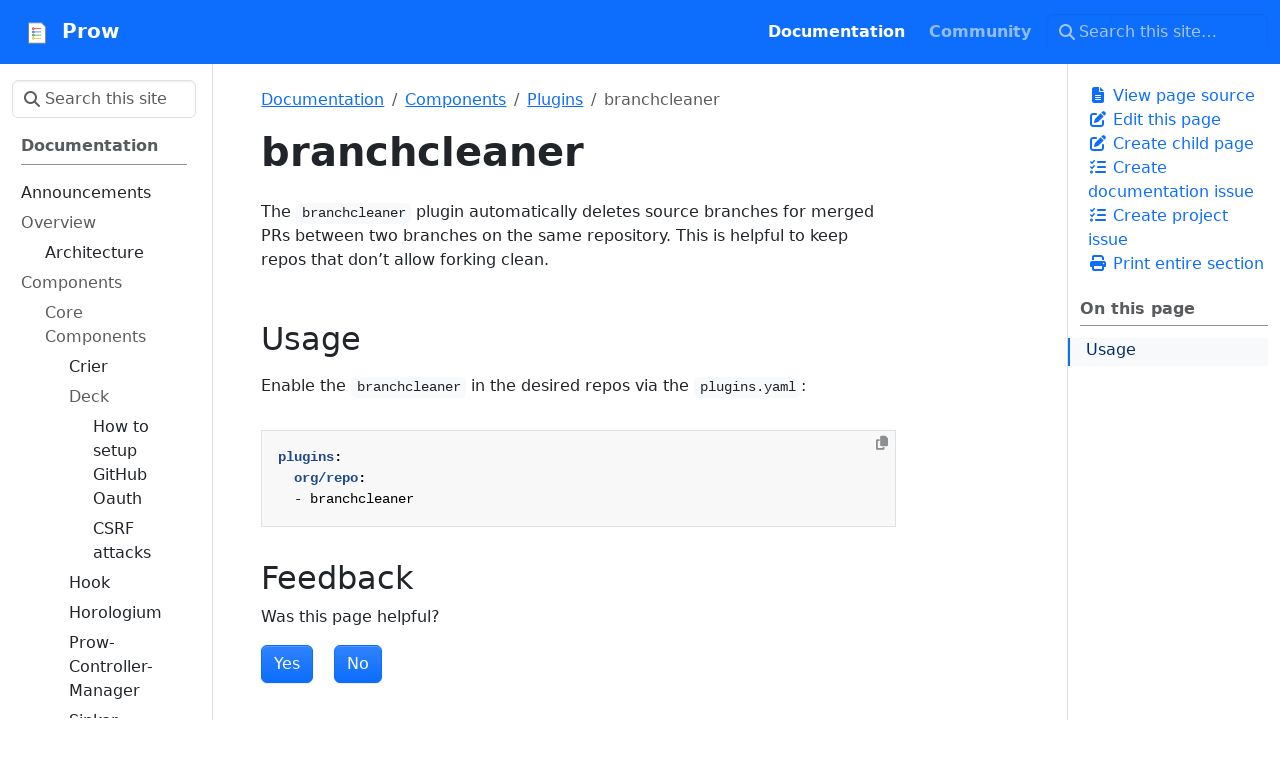

--- FILE ---
content_type: text/html; charset=UTF-8
request_url: https://docs.prow.k8s.io/docs/components/plugins/branchcleaner/
body_size: 8863
content:
<!doctype html>
<html itemscope itemtype="http://schema.org/WebPage" lang="en" class="no-js">
  <head>
    <meta charset="utf-8">
<meta name="viewport" content="width=device-width, initial-scale=1, shrink-to-fit=no">

<meta name="robots" content="index, follow">


<link rel="shortcut icon" href="/favicons/favicon.ico" >
<link rel="apple-touch-icon" href="/favicons/apple-touch-icon-180x180.png" sizes="180x180">
<link rel="icon" type="image/png" href="/favicons/favicon-16x16.png" sizes="16x16">
<link rel="icon" type="image/png" href="/favicons/favicon-32x32.png" sizes="32x32">
<link rel="icon" type="image/png" href="/favicons/android-36x36.png" sizes="36x36">
<link rel="icon" type="image/png" href="/favicons/android-48x48.png" sizes="48x48">
<link rel="icon" type="image/png" href="/favicons/android-72x72.png" sizes="72x72">
<link rel="icon" type="image/png" href="/favicons/android-96x96.png" sizes="96x96">
<link rel="icon" type="image/png" href="/favicons/android-144x144.png" sizes="144x144">
<link rel="icon" type="image/png" href="/favicons/android-192x192.png" sizes="192x192">

<title>branchcleaner | Prow</title>
<meta name="description" content="The branchcleaner plugin automatically deletes source branches for merged PRs between two branches on the same repository. This is helpful to keep repos that don’t allow forking clean.
Usage Enable the branchcleaner in the desired repos via the plugins.yaml:
plugins: org/repo: - branchcleaner">
<meta property="og:url" content="https://docs.prow.k8s.io/docs/components/plugins/branchcleaner/">
  <meta property="og:site_name" content="Prow">
  <meta property="og:title" content="branchcleaner">
  <meta property="og:description" content="The branchcleaner plugin automatically deletes source branches for merged PRs between two branches on the same repository. This is helpful to keep repos that don’t allow forking clean.
Usage Enable the branchcleaner in the desired repos via the plugins.yaml:
plugins: org/repo: - branchcleaner">
  <meta property="og:locale" content="en">
  <meta property="og:type" content="article">
    <meta property="article:section" content="docs">
    <meta property="article:modified_time" content="2022-12-01T10:12:43+09:00">

  <meta itemprop="name" content="branchcleaner">
  <meta itemprop="description" content="The branchcleaner plugin automatically deletes source branches for merged PRs between two branches on the same repository. This is helpful to keep repos that don’t allow forking clean.
Usage Enable the branchcleaner in the desired repos via the plugins.yaml:
plugins: org/repo: - branchcleaner">
  <meta itemprop="dateModified" content="2022-12-01T10:12:43+09:00">
  <meta itemprop="wordCount" content="43">
  <meta name="twitter:card" content="summary">
  <meta name="twitter:title" content="branchcleaner">
  <meta name="twitter:description" content="The branchcleaner plugin automatically deletes source branches for merged PRs between two branches on the same repository. This is helpful to keep repos that don’t allow forking clean.
Usage Enable the branchcleaner in the desired repos via the plugins.yaml:
plugins: org/repo: - branchcleaner">
<link rel="preload" href="/scss/main.min.66144a353c50e44042ca829ccae2dae4ac273198c0d3edffc4b9e23eeecafb1c.css" as="style" integrity="sha256-ZhRKNTxQ5EBCyoKcyuLa5KwnMZjA0&#43;3/xLniPu7K&#43;xw=" crossorigin="anonymous">
<link href="/scss/main.min.66144a353c50e44042ca829ccae2dae4ac273198c0d3edffc4b9e23eeecafb1c.css" rel="stylesheet" integrity="sha256-ZhRKNTxQ5EBCyoKcyuLa5KwnMZjA0&#43;3/xLniPu7K&#43;xw=" crossorigin="anonymous">
<script
  src="https://code.jquery.com/jquery-3.7.1.min.js"
  integrity="sha512-v2CJ7UaYy4JwqLDIrZUI/4hqeoQieOmAZNXBeQyjo21dadnwR+8ZaIJVT8EE2iyI61OV8e6M8PP2/4hpQINQ/g=="
  crossorigin="anonymous"></script>
<script defer
  src="https://unpkg.com/lunr@2.3.9/lunr.min.js"
  integrity="sha384-203J0SNzyqHby3iU6hzvzltrWi/M41wOP5Gu+BiJMz5nwKykbkUx8Kp7iti0Lpli"
  crossorigin="anonymous"></script>

  </head>
  <body class="td-page">
    <header>
      <nav class="td-navbar js-navbar-scroll" data-bs-theme="dark">
<div class="td-navbar-container container-fluid flex-column flex-md-row">
  <a class="navbar-brand" href="/"><span class="navbar-brand__logo navbar-logo"><svg id="Layer_1" xmlns="http://www.w3.org/2000/svg" xmlns:xlink="http://www.w3.org/1999/xlink" viewBox="0 0 500 500" style="enable-background:new 0 0 500 500"><g><path style="fill:#fff" d="M116.8525 421.9722c-5.7041.0-10.3442-4.3127-10.3442-9.6129V88.183c0-5.3002 4.6401-9.6117 10.3442-9.6117H320.858c3.0347.0 9.3959.5498 11.7506 2.6302l.3545.3442 58.905 63.2912c2.3101 2.491 2.9202 8.4928 2.9202 11.3184v256.2039c0 5.3002-4.6407 9.6129-10.3436 9.6129H116.8525z"/><g><g><g><path style="fill:#767676" d="M384.4445 423.2066H116.852c-6.3839.0-11.5786-4.8658-11.5786-10.8474V88.1831c0-5.9804 5.1947-10.8461 11.5786-10.8461h204.0062c.377.0 9.2786.0329 12.568 2.9389l.3947.3833 58.9508 63.337c3.2135 3.4652 3.2514 11.7924 3.2514 12.1593v256.2036C396.0231 418.3408 390.8284 423.2066 384.4445 423.2066zM116.5079 411.9189c.0848.0278.1999.0531.3441.0531h267.5925c.1442.0.2581-.0253.3441-.0531V156.1556c-.0076-.9033-.3593-3.7347-.7034-5.0037l-57.6527-61.9416c-1.4651-.3176-4.4533-.6389-5.5742-.6389H116.852c-.143.0-.2594.024-.3441.0531V411.9189zm267.4533-261.149zM327.0321 89.371v.0013V89.371z"/></g></g></g><g><g><path style="fill:#5b7fc0" d="M189.0874 210.1754l.0012-.0012c7.7751.0012 15.0295 4.1862 18.932 10.9234 1.9177 3.3159 2.9305 7.1011 2.9293 10.9378.0 5.8394-2.2733 11.3304-6.4032 15.4604-4.1288 4.1288-9.6186 6.4032-15.458 6.4032s-11.328-2.2733-15.458-6.4032-6.4032-9.6186-6.4056-15.4628c.0012-6.025 2.454-11.4897 6.4116-15.4473C177.5953 212.627 183.0601 210.1742 189.0874 210.1754zm7.993 21.8576c.0012-1.4042-.3687-2.7868-1.063-3.9887-1.4293-2.4684-4.0833-3.9995-6.9299-4.0019-4.4077.0024-7.993 3.5877-7.993 7.993.0 2.1356.832 4.1431 2.3427 5.6539 1.5083 1.5083 3.5159 2.3403 5.6503 2.3415 2.1356.0 4.1443-.8308 5.6539-2.3403S197.0816 234.1722 197.0804 232.033z"/><path style="opacity:.3;fill:#fff" d="M189.0898 210.176c7.7763.0 15.0283 4.1826 18.926 10.9151 1.9201 3.3136 2.9377 7.0988 2.9353 10.9462.0024 12.0643-9.8065 21.8636-21.8613 21.8613-12.0547.0024-21.8636-9.8066-21.8612-21.8613.0-6.0285 2.4516-11.4921 6.4116-15.452C177.5977 212.6276 183.0612 210.176 189.0898 210.176zm7.9941 21.8612c0-1.4078-.3711-2.7892-1.0702-3.9959-1.4269-2.466-4.0797-3.9983-6.924-3.9983-4.4005-.0048-7.9918 3.5817-7.9942 7.9942.0024 4.4077 3.5865 7.9918 7.9942 7.9942 2.2027.0 4.2018-.8978 5.6479-2.3439C196.1861 236.239 197.0839 234.2399 197.0839 232.0372z"/><g><defs><path id="SVGID_1_" d="M194.7376 237.6875c-1.4461 1.4461-3.4452 2.3439-5.6479 2.3439-4.4077-.0024-7.9918-3.5865-7.9942-7.9942.0024-4.4125 3.5937-7.999 7.9942-7.9942 2.8443.0 5.497 1.5323 6.924 3.9983.6991 1.2067 1.0702 2.5881 1.0702 3.9959C197.0839 234.2399 196.1861 236.239 194.7376 237.6875z"/></defs><clipPath id="SVGID_2_"><use xlink:href="#SVGID_1_" style="overflow:visible"/></clipPath><path style="clip-path:url(#SVGID_2_);fill:#fff" d="M190.0704 225.0237c-4.4005-.0048-7.9918 3.5817-7.9942 7.9942.0011 1.9546.7088 3.7452 1.8782 5.1354-1.7447-1.4674-2.8575-3.663-2.8588-6.116.0024-4.4125 3.5936-7.999 7.9942-7.9942 2.3802-1e-4 4.616 1.0833 6.1218 2.8788C193.7885 225.7247 191.9774 225.0237 190.0704 225.0237z"/><path style="opacity:.13;clip-path:url(#SVGID_2_);fill:#020202" d="M190.0704 225.0237c-4.4005-.0048-7.9918 3.5817-7.9942 7.9942.0011 1.9546.7088 3.7452 1.8782 5.1354-1.7447-1.4674-2.8575-3.663-2.8588-6.116.0024-4.4125 3.5936-7.999 7.9942-7.9942 2.3802-1e-4 4.616 1.0833 6.1218 2.8788C193.7885 225.7247 191.9774 225.0237 190.0704 225.0237z"/></g><g><defs><path id="SVGID_3_" d="M189.0898 210.176c7.7763.0 15.0283 4.1826 18.926 10.9151 1.9201 3.3136 2.9377 7.0988 2.9353 10.9462.0024 12.0643-9.8065 21.8636-21.8613 21.8613-12.0547.0024-21.8636-9.8066-21.8612-21.8613.0-6.0285 2.4516-11.4921 6.4116-15.452C177.5977 212.6276 183.0612 210.176 189.0898 210.176zm7.9941 21.8612c0-1.4078-.3711-2.7892-1.0702-3.9959-1.4269-2.466-4.0797-3.9983-6.924-3.9983-4.4005-.0048-7.9918 3.5817-7.9942 7.9942.0024 4.4077 3.5865 7.9918 7.9942 7.9942 2.2027.0 4.2018-.8978 5.6479-2.3439C196.1861 236.239 197.0839 234.2399 197.0839 232.0372z"/></defs><clipPath id="SVGID_4_"><use xlink:href="#SVGID_3_" style="overflow:visible"/></clipPath><path style="clip-path:url(#SVGID_4_);fill:#5b7fc0" d="M172.6595 215.6045c-3.96 3.96-6.4116 9.4235-6.4116 15.452-.0024 12.0547 9.8066 21.8636 21.8613 21.8612 12.0547.0024 21.8636-9.797 21.8613-21.8612.0024-3.8475-1.0151-7.6326-2.9353-10.9462-3.8977-6.7324-11.1497-10.9151-18.926-10.9151C182.0806 209.1953 176.6171 211.647 172.6595 215.6045z"/></g></g><rect x="198.8952" y="225.1043" style="fill:#5b7fc0" width="122.6266" height="13.8671"/></g><g><path style="fill:#d95140" d="M189.0874 155.7611l.0012-.0012c7.7751.0012 15.0295 4.1862 18.932 10.9234 1.9177 3.3159 2.9305 7.1011 2.9293 10.9378.0 5.8394-2.2733 11.3304-6.4032 15.4604-4.1288 4.1288-9.6186 6.4032-15.458 6.4032s-11.328-2.2733-15.458-6.4032-6.4032-9.6186-6.4056-15.4628c.0012-6.0249 2.454-11.4897 6.4116-15.4473C177.5953 158.2128 183.0601 155.7599 189.0874 155.7611zm7.993 21.8577c.0012-1.4042-.3687-2.7868-1.063-3.9887-1.4293-2.4684-4.0833-3.9995-6.9299-4.0019-4.4077.0024-7.993 3.5877-7.993 7.993.0 2.1356.832 4.1431 2.3427 5.6539 1.5083 1.5083 3.5159 2.3403 5.6503 2.3415 2.1356.0 4.1443-.8308 5.6539-2.3403C196.2508 181.7667 197.0816 179.758 197.0804 177.6188z"/><path style="opacity:.3;fill:#fff" d="M189.0898 155.7617c7.7763.0 15.0283 4.1826 18.926 10.9151 1.9201 3.3135 2.9377 7.0987 2.9353 10.9462.0024 12.0643-9.8065 21.8636-21.8613 21.8613-12.0547.0024-21.8636-9.8066-21.8612-21.8613.0-6.0285 2.4516-11.4921 6.4116-15.452C177.5977 158.2134 183.0612 155.7617 189.0898 155.7617zm7.9941 21.8613c0-1.4078-.3711-2.7892-1.0702-3.9959-1.4269-2.466-4.0797-3.9983-6.924-3.9983-4.4005-.0048-7.9918 3.5817-7.9942 7.9942.0024 4.4077 3.5865 7.9918 7.9942 7.9942 2.2027.0 4.2018-.8978 5.6479-2.3439C196.1861 181.8248 197.0839 179.8256 197.0839 177.623z"/><g><defs><path id="SVGID_5_" d="M194.7376 183.2733c-1.4461 1.4461-3.4452 2.3439-5.6479 2.3439-4.4077-.0024-7.9918-3.5865-7.9942-7.9942.0024-4.4125 3.5937-7.9989 7.9942-7.9942 2.8443.0 5.497 1.5323 6.924 3.9983.6991 1.2067 1.0702 2.5881 1.0702 3.9959C197.0839 179.8256 196.1861 181.8248 194.7376 183.2733z"/></defs><clipPath id="SVGID_6_"><use xlink:href="#SVGID_5_" style="overflow:visible"/></clipPath><path style="clip-path:url(#SVGID_6_);fill:#fff" d="M190.0704 170.6095c-4.4005-.0048-7.9918 3.5817-7.9942 7.9942.0011 1.9546.7088 3.7452 1.8782 5.1354-1.7447-1.4674-2.8575-3.663-2.8588-6.116.0024-4.4125 3.5936-7.999 7.9942-7.9942 2.3802-1e-4 4.616 1.0833 6.1218 2.8788C193.7885 171.3104 191.9774 170.6095 190.0704 170.6095z"/><path style="opacity:.13;clip-path:url(#SVGID_6_);fill:#020202" d="M190.0704 170.6095c-4.4005-.0048-7.9918 3.5817-7.9942 7.9942.0011 1.9546.7088 3.7452 1.8782 5.1354-1.7447-1.4674-2.8575-3.663-2.8588-6.116.0024-4.4125 3.5936-7.999 7.9942-7.9942 2.3802-1e-4 4.616 1.0833 6.1218 2.8788C193.7885 171.3104 191.9774 170.6095 190.0704 170.6095z"/></g><g><defs><path id="SVGID_7_" d="M189.0898 155.7617c7.7763.0 15.0283 4.1826 18.926 10.9151 1.9201 3.3135 2.9377 7.0987 2.9353 10.9462.0024 12.0643-9.8065 21.8636-21.8613 21.8613-12.0547.0024-21.8636-9.8066-21.8612-21.8613.0-6.0285 2.4516-11.4921 6.4116-15.452C177.5977 158.2134 183.0612 155.7617 189.0898 155.7617zm7.9941 21.8613c0-1.4078-.3711-2.7892-1.0702-3.9959-1.4269-2.466-4.0797-3.9983-6.924-3.9983-4.4005-.0048-7.9918 3.5817-7.9942 7.9942.0024 4.4077 3.5865 7.9918 7.9942 7.9942 2.2027.0 4.2018-.8978 5.6479-2.3439C196.1861 181.8248 197.0839 179.8256 197.0839 177.623z"/></defs><clipPath id="SVGID_8_"><use xlink:href="#SVGID_7_" style="overflow:visible"/></clipPath><path style="clip-path:url(#SVGID_8_);fill:#d95140" d="M172.6595 161.1903c-3.96 3.96-6.4116 9.4235-6.4116 15.452-.0024 12.0547 9.8066 21.8636 21.8613 21.8613 12.0547.0024 21.8636-9.797 21.8613-21.8613.0024-3.8474-1.0151-7.6326-2.9353-10.9462-3.8977-6.7324-11.1497-10.9151-18.926-10.9151C182.0806 154.7811 176.6171 157.2327 172.6595 161.1903z"/></g><rect x="198.8952" y="170.69" style="fill:#d95140" width="122.6266" height="13.8671"/></g><g><g><path style="fill:#56a55c" d="M189.5379 264.6147l.0012-.0012c7.7751.0012 15.0294 4.1862 18.932 10.9235 1.9177 3.3159 2.9305 7.1011 2.9293 10.9378.0 5.8394-2.2733 11.3304-6.4032 15.4604-4.1288 4.1288-9.6186 6.4032-15.458 6.4032-5.8394.0-11.3281-2.2733-15.458-6.4032-4.13-4.13-6.4032-9.6186-6.4056-15.4628.0012-6.0249 2.454-11.4897 6.4116-15.4472C178.0458 267.0663 183.5105 264.6135 189.5379 264.6147zm7.993 21.8576c.0012-1.4042-.3687-2.7868-1.063-3.9887-1.4293-2.4684-4.0833-3.9995-6.9299-4.0019-4.4077.0024-7.993 3.5877-7.993 7.993.0 2.1356.832 4.1431 2.3427 5.6538 1.5083 1.5083 3.5159 2.3403 5.6503 2.3415 2.1356.0 4.1443-.8308 5.6539-2.3403C196.7013 290.6202 197.5321 288.6115 197.5309 286.4723z"/><path style="opacity:.3;fill:#fff" d="M189.5403 264.6153c7.7763.0 15.0283 4.1826 18.926 10.9151 1.9201 3.3135 2.9377 7.0987 2.9353 10.9462.0024 12.0643-9.8065 21.8636-21.8613 21.8613-12.0547.0024-21.8636-9.8065-21.8612-21.8613.0-6.0285 2.4516-11.492 6.4116-15.452C178.0482 267.0669 183.5117 264.6153 189.5403 264.6153zm7.9941 21.8612c0-1.4078-.3711-2.7892-1.0702-3.9959-1.4269-2.466-4.0797-3.9983-6.924-3.9983-4.4005-.0048-7.9918 3.5817-7.9942 7.9941.0024 4.4077 3.5865 7.9918 7.9942 7.9942 2.2027.0 4.2018-.8978 5.6479-2.3439C196.6366 290.6783 197.5344 288.6792 197.5344 286.4765z"/><g><defs><path id="SVGID_9_" d="M195.1881 292.1268c-1.4461 1.4461-3.4452 2.3439-5.6479 2.3439-4.4077-.0024-7.9918-3.5865-7.9942-7.9942.0024-4.4125 3.5937-7.9989 7.9942-7.9941 2.8443.0 5.497 1.5323 6.924 3.9983.6991 1.2067 1.0702 2.5881 1.0702 3.9959C197.5344 288.6792 196.6366 290.6783 195.1881 292.1268z"/></defs><clipPath id="SVGID_10_"><use xlink:href="#SVGID_9_" style="overflow:visible"/></clipPath><path style="clip-path:url(#SVGID_10_);fill:#fff" d="M190.5209 279.463c-4.4005-.0048-7.9918 3.5817-7.9942 7.9941.0011 1.9547.7088 3.7452 1.8782 5.1354-1.7446-1.4674-2.8575-3.6631-2.8588-6.1161.0024-4.4125 3.5936-7.999 7.9942-7.9941 2.3802-1e-4 4.616 1.0833 6.1218 2.8788C194.239 280.164 192.4279 279.463 190.5209 279.463z"/><path style="opacity:.13;clip-path:url(#SVGID_10_);fill:#020202" d="M190.5209 279.463c-4.4005-.0048-7.9918 3.5817-7.9942 7.9941.0011 1.9547.7088 3.7452 1.8782 5.1354-1.7446-1.4674-2.8575-3.6631-2.8588-6.1161.0024-4.4125 3.5936-7.999 7.9942-7.9941 2.3802-1e-4 4.616 1.0833 6.1218 2.8788C194.239 280.164 192.4279 279.463 190.5209 279.463z"/></g><g><defs><path id="SVGID_11_" d="M189.5403 264.6153c7.7763.0 15.0283 4.1826 18.926 10.9151 1.9201 3.3135 2.9377 7.0987 2.9353 10.9462.0024 12.0643-9.8065 21.8636-21.8613 21.8613-12.0547.0024-21.8636-9.8065-21.8612-21.8613.0-6.0285 2.4516-11.492 6.4116-15.452C178.0482 267.0669 183.5117 264.6153 189.5403 264.6153zm7.9941 21.8612c0-1.4078-.3711-2.7892-1.0702-3.9959-1.4269-2.466-4.0797-3.9983-6.924-3.9983-4.4005-.0048-7.9918 3.5817-7.9942 7.9941.0024 4.4077 3.5865 7.9918 7.9942 7.9942 2.2027.0 4.2018-.8978 5.6479-2.3439C196.6366 290.6783 197.5344 288.6792 197.5344 286.4765z"/></defs><clipPath id="SVGID_12_"><use xlink:href="#SVGID_11_" style="overflow:visible"/></clipPath><path style="clip-path:url(#SVGID_12_);fill:#56a55c" d="M173.11 270.0439c-3.96 3.96-6.4116 9.4235-6.4116 15.452-.0024 12.0547 9.8066 21.8636 21.8613 21.8613 12.0547.0024 21.8636-9.797 21.8613-21.8613.0024-3.8474-1.0151-7.6326-2.9353-10.9462-3.8977-6.7325-11.1497-10.9151-18.926-10.9151C182.5311 263.6346 177.0676 266.0863 173.11 270.0439z"/></g></g><rect x="199.3456" y="279.5436" style="fill:#56a55c" width="122.6266" height="13.8671"/></g><g><g><path style="fill:#f1bc42" d="M189.0874 318.7208l.0012-.0012c7.7751.0012 15.0295 4.1862 18.932 10.9234 1.9177 3.3159 2.9305 7.1011 2.9293 10.9378.0 5.8394-2.2733 11.3305-6.4032 15.4604-4.1288 4.1288-9.6186 6.4032-15.458 6.4032s-11.328-2.2733-15.458-6.4032-6.4032-9.6186-6.4056-15.4628c.0012-6.025 2.454-11.4897 6.4116-15.4472C177.5953 321.1724 183.0601 318.7196 189.0874 318.7208zm7.993 21.8576c.0012-1.4042-.3687-2.7868-1.063-3.9887-1.4293-2.4684-4.0833-3.9995-6.9299-4.0019-4.4077.0024-7.993 3.5877-7.993 7.993.0 2.1356.832 4.1431 2.3427 5.6539 1.5083 1.5083 3.5159 2.3403 5.6503 2.3415 2.1356.0 4.1443-.8308 5.6539-2.3403S197.0816 342.7176 197.0804 340.5784z"/><path style="opacity:.3;fill:#fff" d="M189.0898 318.7214c7.7763.0 15.0283 4.1826 18.926 10.915 1.9201 3.3136 2.9377 7.0988 2.9353 10.9462.0024 12.0643-9.8065 21.8636-21.8613 21.8612-12.0547.0024-21.8636-9.8065-21.8612-21.8612.0-6.0285 2.4516-11.4921 6.4116-15.452C177.5977 321.173 183.0612 318.7214 189.0898 318.7214zm7.9941 21.8612c0-1.4078-.3711-2.7892-1.0702-3.9959-1.4269-2.466-4.0797-3.9983-6.924-3.9983-4.4005-.0048-7.9918 3.5817-7.9942 7.9942.0024 4.4077 3.5865 7.9918 7.9942 7.9942 2.2027.0 4.2018-.8978 5.6479-2.3439C196.1861 344.7844 197.0839 342.7853 197.0839 340.5826z"/><g><defs><path id="SVGID_13_" d="M194.7376 346.2329c-1.4461 1.4461-3.4452 2.3439-5.6479 2.3439-4.4077-.0024-7.9918-3.5865-7.9942-7.9942.0024-4.4125 3.5937-7.999 7.9942-7.9942 2.8443.0 5.497 1.5323 6.924 3.9983.6991 1.2067 1.0702 2.5881 1.0702 3.9959C197.0839 342.7853 196.1861 344.7844 194.7376 346.2329z"/></defs><clipPath id="SVGID_14_"><use xlink:href="#SVGID_13_" style="overflow:visible"/></clipPath><path style="clip-path:url(#SVGID_14_);fill:#fff" d="M190.0704 333.5691c-4.4005-.0048-7.9918 3.5817-7.9942 7.9942.0011 1.9547.7088 3.7452 1.8782 5.1354-1.7447-1.4674-2.8575-3.6631-2.8588-6.1161.0024-4.4125 3.5936-7.999 7.9942-7.9942 2.3802-1e-4 4.616 1.0834 6.1218 2.8788C193.7885 334.2701 191.9774 333.5691 190.0704 333.5691z"/><path style="opacity:.13;clip-path:url(#SVGID_14_);fill:#020202" d="M190.0704 333.5691c-4.4005-.0048-7.9918 3.5817-7.9942 7.9942.0011 1.9547.7088 3.7452 1.8782 5.1354-1.7447-1.4674-2.8575-3.6631-2.8588-6.1161.0024-4.4125 3.5936-7.999 7.9942-7.9942 2.3802-1e-4 4.616 1.0834 6.1218 2.8788C193.7885 334.2701 191.9774 333.5691 190.0704 333.5691z"/></g><g><defs><path id="SVGID_15_" d="M189.0898 318.7214c7.7763.0 15.0283 4.1826 18.926 10.915 1.9201 3.3136 2.9377 7.0988 2.9353 10.9462.0024 12.0643-9.8065 21.8636-21.8613 21.8612-12.0547.0024-21.8636-9.8065-21.8612-21.8612.0-6.0285 2.4516-11.4921 6.4116-15.452C177.5977 321.173 183.0612 318.7214 189.0898 318.7214zm7.9941 21.8612c0-1.4078-.3711-2.7892-1.0702-3.9959-1.4269-2.466-4.0797-3.9983-6.924-3.9983-4.4005-.0048-7.9918 3.5817-7.9942 7.9942.0024 4.4077 3.5865 7.9918 7.9942 7.9942 2.2027.0 4.2018-.8978 5.6479-2.3439C196.1861 344.7844 197.0839 342.7853 197.0839 340.5826z"/></defs><clipPath id="SVGID_16_"><use xlink:href="#SVGID_15_" style="overflow:visible"/></clipPath><path style="clip-path:url(#SVGID_16_);fill:#f1bc42" d="M172.6595 324.15c-3.96 3.96-6.4116 9.4235-6.4116 15.452-.0024 12.0547 9.8066 21.8636 21.8613 21.8612 12.0547.0024 21.8636-9.797 21.8613-21.8612.0024-3.8474-1.0151-7.6327-2.9353-10.9462-3.8977-6.7324-11.1497-10.9151-18.926-10.9151C182.0806 317.7407 176.6171 320.1924 172.6595 324.15z"/></g></g><rect x="198.8952" y="333.6497" style="fill:#f1bc42" width="122.6266" height="13.8671"/></g></g></svg></span><span class="navbar-brand__name">Prow</span></a>
  <div class="td-navbar-nav-scroll td-navbar-nav-scroll--indicator" id="main_navbar">
    <div class="scroll-indicator scroll-left"></div>
    <ul class="navbar-nav">
      <li class="nav-item">
        <a class="nav-link active" href="/docs/"><span>Documentation</span></a>
      </li>
      <li class="nav-item">
        <a class="nav-link" href="/community/"><span>Community</span></a>
      </li>
      </ul>
    <div class="scroll-indicator scroll-right"></div>
  </div>
  <div class="d-none d-lg-block td-navbar__search">
    <div class="td-search td-search--offline">
  <div class="td-search__icon"></div>
  <input
    type="search"
    class="td-search__input form-control"
    placeholder="Search this site…"
    aria-label="Search this site…"
    autocomplete="off"
    
    data-offline-search-index-json-src="/offline-search-index.63a686139d90f56a52915fc13092e2a0.json"
    data-offline-search-base-href="/"
    data-offline-search-max-results="10"
  >
</div>
  </div>
</div>
</nav>
    </header>
    <div class="container-fluid td-outer">
      <div class="td-main" data-bs-spy="scroll" data-bs-target=".td-toc" data-bs-root-margin="0px 0px -10%">
        <div class="row flex-xl-nowrap">
          <aside class="col-12 col-md-3 col-xl-2 td-sidebar d-print-none">
            <div id="td-sidebar-menu" class="td-sidebar__inner">
  <form class="td-sidebar__search d-flex align-items-center">
    <div class="td-search td-search--offline">
  <div class="td-search__icon"></div>
  <input
    type="search"
    class="td-search__input form-control"
    placeholder="Search this site…"
    aria-label="Search this site…"
    autocomplete="off"
    
    data-offline-search-index-json-src="/offline-search-index.63a686139d90f56a52915fc13092e2a0.json"
    data-offline-search-base-href="/"
    data-offline-search-max-results="10"
  >
</div>
    <button class="btn btn-link td-sidebar__toggle" type="button" data-bs-toggle="collapse" data-bs-target="#td-section-nav" aria-controls="td-section-nav" aria-expanded="false" aria-label="Toggle section navigation">
    </button>
  </form>
  <nav class="td-sidebar-nav collapse" id="td-section-nav">
    <ul class="td-sidebar-nav__section pe-md-3 ul-0">
      <li class="td-sidebar-nav__section-title td-sidebar-nav__section with-child active-path" id="m-docs-li">
    <a href="/docs/" class="align-left ps-0 td-sidebar-link td-sidebar-link__section tree-root" id="m-docs"><span class="">Documentation</span></a>
    <ul class="ul-1">
      <li class="td-sidebar-nav__section-title td-sidebar-nav__section without-child" id="m-docsannouncements-li">
    <a href="/docs/announcements/" class="align-left ps-0 td-sidebar-link td-sidebar-link__page" id="m-docsannouncements"><span class="">Announcements</span></a>
  </li><li class="td-sidebar-nav__section-title td-sidebar-nav__section with-child" id="m-docsoverview-li">
    <a href="/docs/overview/" class="align-left ps-0 td-sidebar-link td-sidebar-link__section" id="m-docsoverview"><span class="">Overview</span></a>
    <ul class="ul-2 foldable">
      <li class="td-sidebar-nav__section-title td-sidebar-nav__section without-child" id="m-docsoverviewarchitecture-li">
    <a href="/docs/overview/architecture/" class="align-left ps-0 td-sidebar-link td-sidebar-link__page" id="m-docsoverviewarchitecture"><span class="">Architecture</span></a>
  </li>
    </ul>
  </li><li class="td-sidebar-nav__section-title td-sidebar-nav__section with-child active-path" id="m-docscomponents-li">
    <a href="/docs/components/" class="align-left ps-0 td-sidebar-link td-sidebar-link__section" id="m-docscomponents"><span class="">Components</span></a>
    <ul class="ul-2 foldable">
      <li class="td-sidebar-nav__section-title td-sidebar-nav__section with-child" id="m-docscomponentscore-li">
    <a href="/docs/components/core/" class="align-left ps-0 td-sidebar-link td-sidebar-link__section" id="m-docscomponentscore"><span class="">Core Components</span></a>
    <ul class="ul-3 foldable">
      <li class="td-sidebar-nav__section-title td-sidebar-nav__section without-child" id="m-docscomponentscorecrier-li">
    <a href="/docs/components/core/crier/" class="align-left ps-0 td-sidebar-link td-sidebar-link__page" id="m-docscomponentscorecrier"><span class="">Crier</span></a>
  </li><li class="td-sidebar-nav__section-title td-sidebar-nav__section with-child" id="m-docscomponentscoredeck-li">
    <a href="/docs/components/core/deck/" class="align-left ps-0 td-sidebar-link td-sidebar-link__section" id="m-docscomponentscoredeck"><span class="">Deck</span></a>
    <ul class="ul-4 foldable">
      <li class="td-sidebar-nav__section-title td-sidebar-nav__section without-child" id="m-docscomponentscoredeckgithub-oauth-setup-li">
    <a href="/docs/components/core/deck/github-oauth-setup/" class="align-left ps-0 td-sidebar-link td-sidebar-link__page" id="m-docscomponentscoredeckgithub-oauth-setup"><span class="">How to setup GitHub Oauth</span></a>
  </li><li class="td-sidebar-nav__section-title td-sidebar-nav__section without-child" id="m-docscomponentscoredeckcsrf-li">
    <a href="/docs/components/core/deck/csrf/" class="align-left ps-0 td-sidebar-link td-sidebar-link__page" id="m-docscomponentscoredeckcsrf"><span class="">CSRF attacks</span></a>
  </li>
    </ul>
  </li><li class="td-sidebar-nav__section-title td-sidebar-nav__section without-child" id="m-docscomponentscorehook-li">
    <a href="/docs/components/core/hook/" class="align-left ps-0 td-sidebar-link td-sidebar-link__page" id="m-docscomponentscorehook"><span class="">Hook</span></a>
  </li><li class="td-sidebar-nav__section-title td-sidebar-nav__section without-child" id="m-docscomponentscorehorologium-li">
    <a href="/docs/components/core/horologium/" class="align-left ps-0 td-sidebar-link td-sidebar-link__page" id="m-docscomponentscorehorologium"><span class="">Horologium</span></a>
  </li><li class="td-sidebar-nav__section-title td-sidebar-nav__section without-child" id="m-docscomponentscoreprow-controller-manager-li">
    <a href="/docs/components/core/prow-controller-manager/" class="align-left ps-0 td-sidebar-link td-sidebar-link__page" id="m-docscomponentscoreprow-controller-manager"><span class="">Prow-Controller-Manager</span></a>
  </li><li class="td-sidebar-nav__section-title td-sidebar-nav__section without-child" id="m-docscomponentscoresinker-li">
    <a href="/docs/components/core/sinker/" class="align-left ps-0 td-sidebar-link td-sidebar-link__page" id="m-docscomponentscoresinker"><span class="">Sinker</span></a>
  </li><li class="td-sidebar-nav__section-title td-sidebar-nav__section with-child" id="m-docscomponentscoretide-li">
    <a href="/docs/components/core/tide/" class="align-left ps-0 td-sidebar-link td-sidebar-link__section" id="m-docscomponentscoretide"><span class="">Tide</span></a>
    <ul class="ul-4 foldable">
      <li class="td-sidebar-nav__section-title td-sidebar-nav__section without-child" id="m-docscomponentscoretideconfig-li">
    <a href="/docs/components/core/tide/config/" class="align-left ps-0 td-sidebar-link td-sidebar-link__page" id="m-docscomponentscoretideconfig"><span class="">Configuring Tide</span></a>
  </li><li class="td-sidebar-nav__section-title td-sidebar-nav__section without-child" id="m-docscomponentscoretidemaintainers-li">
    <a href="/docs/components/core/tide/maintainers/" class="align-left ps-0 td-sidebar-link td-sidebar-link__page" id="m-docscomponentscoretidemaintainers"><span class="">Maintainer&#39;s Guide to Tide</span></a>
  </li><li class="td-sidebar-nav__section-title td-sidebar-nav__section without-child" id="m-docscomponentscoretidepr-authors-li">
    <a href="/docs/components/core/tide/pr-authors/" class="align-left ps-0 td-sidebar-link td-sidebar-link__page" id="m-docscomponentscoretidepr-authors"><span class="">PR Author&#39;s Guide to Tide</span></a>
  </li>
    </ul>
  </li>
    </ul>
  </li><li class="td-sidebar-nav__section-title td-sidebar-nav__section with-child" id="m-docscomponentsoptional-li">
    <a href="/docs/components/optional/" class="align-left ps-0 td-sidebar-link td-sidebar-link__section" id="m-docscomponentsoptional"><span class="">Optional Components</span></a>
    <ul class="ul-3 foldable">
      <li class="td-sidebar-nav__section-title td-sidebar-nav__section without-child" id="m-docscomponentsoptionalbranchprotector-li">
    <a href="/docs/components/optional/branchprotector/" class="align-left ps-0 td-sidebar-link td-sidebar-link__page" id="m-docscomponentsoptionalbranchprotector"><span class="">Branchprotector</span></a>
  </li><li class="td-sidebar-nav__section-title td-sidebar-nav__section without-child" id="m-docscomponentsoptionalexporter-li">
    <a href="/docs/components/optional/exporter/" class="align-left ps-0 td-sidebar-link td-sidebar-link__page" id="m-docscomponentsoptionalexporter"><span class="">Exporter</span></a>
  </li><li class="td-sidebar-nav__section-title td-sidebar-nav__section without-child" id="m-docscomponentsoptionalgcsupload-li">
    <a href="/docs/components/optional/gcsupload/" class="align-left ps-0 td-sidebar-link td-sidebar-link__page" id="m-docscomponentsoptionalgcsupload"><span class="">gcsupload</span></a>
  </li><li class="td-sidebar-nav__section-title td-sidebar-nav__section without-child" id="m-docscomponentsoptionalgerrit-li">
    <a href="/docs/components/optional/gerrit/" class="align-left ps-0 td-sidebar-link td-sidebar-link__page" id="m-docscomponentsoptionalgerrit"><span class="">Gerrit</span></a>
  </li><li class="td-sidebar-nav__section-title td-sidebar-nav__section without-child" id="m-docscomponentsoptionalhmac-li">
    <a href="/docs/components/optional/hmac/" class="align-left ps-0 td-sidebar-link td-sidebar-link__page" id="m-docscomponentsoptionalhmac"><span class="">HMAC</span></a>
  </li><li class="td-sidebar-nav__section-title td-sidebar-nav__section without-child" id="m-docscomponentsoptionaljenkins-operator-li">
    <a href="/docs/components/optional/jenkins-operator/" class="align-left ps-0 td-sidebar-link td-sidebar-link__page" id="m-docscomponentsoptionaljenkins-operator"><span class="">jenkins-operator</span></a>
  </li><li class="td-sidebar-nav__section-title td-sidebar-nav__section without-child" id="m-docscomponentsoptionalstatus-reconciler-li">
    <a href="/docs/components/optional/status-reconciler/" class="align-left ps-0 td-sidebar-link td-sidebar-link__page" id="m-docscomponentsoptionalstatus-reconciler"><span class="">status-reconciler</span></a>
  </li><li class="td-sidebar-nav__section-title td-sidebar-nav__section with-child" id="m-docscomponentsoptionaltot-li">
    <a href="/docs/components/optional/tot/" class="align-left ps-0 td-sidebar-link td-sidebar-link__section" id="m-docscomponentsoptionaltot"><span class="">tot</span></a>
    <ul class="ul-4 foldable">
      <li class="td-sidebar-nav__section-title td-sidebar-nav__section without-child" id="m-docscomponentsoptionaltotfallbackcheck-li">
    <a href="/docs/components/optional/tot/fallbackcheck/" class="align-left ps-0 td-sidebar-link td-sidebar-link__page" id="m-docscomponentsoptionaltotfallbackcheck"><span class="">fallbackcheck</span></a>
  </li>
    </ul>
  </li><li class="td-sidebar-nav__section-title td-sidebar-nav__section without-child" id="m-docscomponentsoptionalgangway-li">
    <a href="/docs/components/optional/gangway/" class="align-left ps-0 td-sidebar-link td-sidebar-link__page" id="m-docscomponentsoptionalgangway"><span class="">Gangway (Prow API)</span></a>
  </li><li class="td-sidebar-nav__section-title td-sidebar-nav__section without-child" id="m-docscomponentsoptionalsub-li">
    <a href="/docs/components/optional/sub/" class="align-left ps-0 td-sidebar-link td-sidebar-link__page" id="m-docscomponentsoptionalsub"><span class="">Sub</span></a>
  </li>
    </ul>
  </li><li class="td-sidebar-nav__section-title td-sidebar-nav__section with-child" id="m-docscomponentscli-tools-li">
    <a href="/docs/components/cli-tools/" class="align-left ps-0 td-sidebar-link td-sidebar-link__section" id="m-docscomponentscli-tools"><span class="">CLI Tools</span></a>
    <ul class="ul-3 foldable">
      <li class="td-sidebar-nav__section-title td-sidebar-nav__section without-child" id="m-docscomponentscli-toolscheckconfig-li">
    <a href="/docs/components/cli-tools/checkconfig/" class="align-left ps-0 td-sidebar-link td-sidebar-link__page" id="m-docscomponentscli-toolscheckconfig"><span class="">checkconfig</span></a>
  </li><li class="td-sidebar-nav__section-title td-sidebar-nav__section without-child" id="m-docscomponentscli-toolsconfig-bootstrapper-li">
    <a href="/docs/components/cli-tools/config-bootstrapper/" class="align-left ps-0 td-sidebar-link td-sidebar-link__page" id="m-docscomponentscli-toolsconfig-bootstrapper"><span class="">config-bootstrapper</span></a>
  </li><li class="td-sidebar-nav__section-title td-sidebar-nav__section without-child" id="m-docscomponentscli-toolsgeneric-autobumper-li">
    <a href="/docs/components/cli-tools/generic-autobumper/" class="align-left ps-0 td-sidebar-link td-sidebar-link__page" id="m-docscomponentscli-toolsgeneric-autobumper"><span class="">generic-autobumper</span></a>
  </li><li class="td-sidebar-nav__section-title td-sidebar-nav__section without-child" id="m-docscomponentscli-toolsinvitations-accepter-li">
    <a href="/docs/components/cli-tools/invitations-accepter/" class="align-left ps-0 td-sidebar-link td-sidebar-link__page" id="m-docscomponentscli-toolsinvitations-accepter"><span class="">invitations-accepter</span></a>
  </li><li class="td-sidebar-nav__section-title td-sidebar-nav__section without-child" id="m-docscomponentscli-toolsmkpj-li">
    <a href="/docs/components/cli-tools/mkpj/" class="align-left ps-0 td-sidebar-link td-sidebar-link__page" id="m-docscomponentscli-toolsmkpj"><span class="">mkpj</span></a>
  </li><li class="td-sidebar-nav__section-title td-sidebar-nav__section without-child" id="m-docscomponentscli-toolsmkpod-li">
    <a href="/docs/components/cli-tools/mkpod/" class="align-left ps-0 td-sidebar-link td-sidebar-link__page" id="m-docscomponentscli-toolsmkpod"><span class="">mkpod</span></a>
  </li><li class="td-sidebar-nav__section-title td-sidebar-nav__section without-child" id="m-docscomponentscli-toolsperibolos-li">
    <a href="/docs/components/cli-tools/peribolos/" class="align-left ps-0 td-sidebar-link td-sidebar-link__page" id="m-docscomponentscli-toolsperibolos"><span class="">Peribolos</span></a>
  </li><li class="td-sidebar-nav__section-title td-sidebar-nav__section without-child" id="m-docscomponentscli-toolsphony-li">
    <a href="/docs/components/cli-tools/phony/" class="align-left ps-0 td-sidebar-link td-sidebar-link__page" id="m-docscomponentscli-toolsphony"><span class="">Phony</span></a>
  </li>
    </ul>
  </li><li class="td-sidebar-nav__section-title td-sidebar-nav__section with-child" id="m-docscomponentspod-utilities-li">
    <a href="/docs/components/pod-utilities/" class="align-left ps-0 td-sidebar-link td-sidebar-link__section" id="m-docscomponentspod-utilities"><span class="">Pod Utilities</span></a>
    <ul class="ul-3 foldable">
      <li class="td-sidebar-nav__section-title td-sidebar-nav__section without-child" id="m-docscomponentspod-utilitiesclonerefs-li">
    <a href="/docs/components/pod-utilities/clonerefs/" class="align-left ps-0 td-sidebar-link td-sidebar-link__page" id="m-docscomponentspod-utilitiesclonerefs"><span class="">clonerefs</span></a>
  </li><li class="td-sidebar-nav__section-title td-sidebar-nav__section without-child" id="m-docscomponentspod-utilitiesentrypoint-li">
    <a href="/docs/components/pod-utilities/entrypoint/" class="align-left ps-0 td-sidebar-link td-sidebar-link__page" id="m-docscomponentspod-utilitiesentrypoint"><span class="">entrypoint</span></a>
  </li><li class="td-sidebar-nav__section-title td-sidebar-nav__section without-child" id="m-docscomponentspod-utilitiesinitupload-li">
    <a href="/docs/components/pod-utilities/initupload/" class="align-left ps-0 td-sidebar-link td-sidebar-link__page" id="m-docscomponentspod-utilitiesinitupload"><span class="">initupload</span></a>
  </li><li class="td-sidebar-nav__section-title td-sidebar-nav__section without-child" id="m-docscomponentspod-utilitiessidecar-li">
    <a href="/docs/components/pod-utilities/sidecar/" class="align-left ps-0 td-sidebar-link td-sidebar-link__page" id="m-docscomponentspod-utilitiessidecar"><span class="">sidecar</span></a>
  </li>
    </ul>
  </li><li class="td-sidebar-nav__section-title td-sidebar-nav__section with-child active-path" id="m-docscomponentsplugins-li">
    <a href="/docs/components/plugins/" class="align-left ps-0 td-sidebar-link td-sidebar-link__section" id="m-docscomponentsplugins"><span class="">Plugins</span></a>
    <ul class="ul-3 foldable">
      <li class="td-sidebar-nav__section-title td-sidebar-nav__section with-child" id="m-docscomponentspluginsapprove-li">
    <a href="/docs/components/plugins/approve/" class="align-left ps-0 td-sidebar-link td-sidebar-link__section" id="m-docscomponentspluginsapprove"><span class="">approve</span></a>
    <ul class="ul-4 foldable">
      <li class="td-sidebar-nav__section-title td-sidebar-nav__section without-child" id="m-docscomponentspluginsapproveapprovers-li">
    <a href="/docs/components/plugins/approve/approvers/" class="align-left ps-0 td-sidebar-link td-sidebar-link__section" id="m-docscomponentspluginsapproveapprovers"><span class="">Reviewers and Approvers</span></a>
  </li>
    </ul>
  </li><li class="td-sidebar-nav__section-title td-sidebar-nav__section without-child active-path" id="m-docscomponentspluginsbranchcleaner-li">
    <a href="/docs/components/plugins/branchcleaner/" class="align-left ps-0 active td-sidebar-link td-sidebar-link__page" id="m-docscomponentspluginsbranchcleaner"><span class="td-sidebar-nav-active-item">branchcleaner</span></a>
  </li><li class="td-sidebar-nav__section-title td-sidebar-nav__section without-child" id="m-docscomponentspluginslgtm-li">
    <a href="/docs/components/plugins/lgtm/" class="align-left ps-0 td-sidebar-link td-sidebar-link__page" id="m-docscomponentspluginslgtm"><span class="">lgtm</span></a>
  </li><li class="td-sidebar-nav__section-title td-sidebar-nav__section without-child" id="m-docscomponentspluginsupdateconfig-li">
    <a href="/docs/components/plugins/updateconfig/" class="align-left ps-0 td-sidebar-link td-sidebar-link__page" id="m-docscomponentspluginsupdateconfig"><span class="">updateconfig</span></a>
  </li>
    </ul>
  </li><li class="td-sidebar-nav__section-title td-sidebar-nav__section with-child" id="m-docscomponentsexternal-plugins-li">
    <a href="/docs/components/external-plugins/" class="align-left ps-0 td-sidebar-link td-sidebar-link__section" id="m-docscomponentsexternal-plugins"><span class="">External Plugins</span></a>
    <ul class="ul-3 foldable">
      <li class="td-sidebar-nav__section-title td-sidebar-nav__section without-child" id="m-docscomponentsexternal-pluginscherrypicker-li">
    <a href="/docs/components/external-plugins/cherrypicker/" class="align-left ps-0 td-sidebar-link td-sidebar-link__page" id="m-docscomponentsexternal-pluginscherrypicker"><span class="">cherrypicker</span></a>
  </li>
    </ul>
  </li><li class="td-sidebar-nav__section-title td-sidebar-nav__section with-child" id="m-docscomponentsdeprecated-li">
    <a href="/docs/components/deprecated/" class="align-left ps-0 td-sidebar-link td-sidebar-link__section" id="m-docscomponentsdeprecated"><span class="">Deprecated Components</span></a>
    <ul class="ul-3 foldable">
      <li class="td-sidebar-nav__section-title td-sidebar-nav__section without-child" id="m-docscomponentsdeprecatedcm2kc-li">
    <a href="/docs/components/deprecated/cm2kc/" class="align-left ps-0 td-sidebar-link td-sidebar-link__page" id="m-docscomponentsdeprecatedcm2kc"><span class="">cm2kc (clustermap to kubeconfig)</span></a>
  </li><li class="td-sidebar-nav__section-title td-sidebar-nav__section without-child" id="m-docscomponentsdeprecatedphaino-li">
    <a href="/docs/components/deprecated/phaino/" class="align-left ps-0 td-sidebar-link td-sidebar-link__page" id="m-docscomponentsdeprecatedphaino"><span class="">Phaino</span></a>
  </li><li class="td-sidebar-nav__section-title td-sidebar-nav__section without-child" id="m-docscomponentsdeprecatedplank-li">
    <a href="/docs/components/deprecated/plank/" class="align-left ps-0 td-sidebar-link td-sidebar-link__page" id="m-docscomponentsdeprecatedplank"><span class="">Plank</span></a>
  </li><li class="td-sidebar-nav__section-title td-sidebar-nav__section without-child" id="m-docscomponentsdeprecatedtackle-li">
    <a href="/docs/components/deprecated/tackle/" class="align-left ps-0 td-sidebar-link td-sidebar-link__page" id="m-docscomponentsdeprecatedtackle"><span class="">tackle</span></a>
  </li>
    </ul>
  </li><li class="td-sidebar-nav__section-title td-sidebar-nav__section with-child" id="m-docscomponentsundocumented-li">
    <a href="/docs/components/undocumented/" class="align-left ps-0 td-sidebar-link td-sidebar-link__section" id="m-docscomponentsundocumented"><span class="">Undocumented Components</span></a>
    <ul class="ul-3 foldable">
      <li class="td-sidebar-nav__section-title td-sidebar-nav__section without-child" id="m-docscomponentsundocumentedadmission-li">
    <a href="/docs/components/undocumented/admission/" class="align-left ps-0 td-sidebar-link td-sidebar-link__page" id="m-docscomponentsundocumentedadmission"><span class="">admission</span></a>
  </li><li class="td-sidebar-nav__section-title td-sidebar-nav__section without-child" id="m-docscomponentsundocumentedpipeline-li">
    <a href="/docs/components/undocumented/pipeline/" class="align-left ps-0 td-sidebar-link td-sidebar-link__page" id="m-docscomponentsundocumentedpipeline"><span class="">pipeline</span></a>
  </li>
    </ul>
  </li>
    </ul>
  </li><li class="td-sidebar-nav__section-title td-sidebar-nav__section without-child" id="m-docsbuild-clusters-li">
    <a href="/docs/build-clusters/" class="align-left ps-0 td-sidebar-link td-sidebar-link__page" id="m-docsbuild-clusters"><span class="">GKE Build Clusters</span></a>
  </li><li class="td-sidebar-nav__section-title td-sidebar-nav__section without-child" id="m-docscontribution-guidelines-li">
    <a href="/docs/contribution-guidelines/" class="align-left ps-0 td-sidebar-link td-sidebar-link__section" id="m-docscontribution-guidelines"><span class="">Contribution Guidelines</span></a>
  </li><li class="td-sidebar-nav__section-title td-sidebar-nav__section without-child" id="m-docsmetrics-li">
    <a href="/docs/metrics/" class="align-left ps-0 td-sidebar-link td-sidebar-link__section" id="m-docsmetrics"><span class="">Metrics</span></a>
  </li><li class="td-sidebar-nav__section-title td-sidebar-nav__section without-child" id="m-docsbuild-test-update-li">
    <a href="/docs/build-test-update/" class="align-left ps-0 td-sidebar-link td-sidebar-link__page" id="m-docsbuild-test-update"><span class="">Building, Testing, and Updating Prow</span></a>
  </li><li class="td-sidebar-nav__section-title td-sidebar-nav__section without-child" id="m-docsgetting-started-deploy-li">
    <a href="/docs/getting-started-deploy/" class="align-left ps-0 td-sidebar-link td-sidebar-link__page" id="m-docsgetting-started-deploy"><span class="">Deploying Prow</span></a>
  </li><li class="td-sidebar-nav__section-title td-sidebar-nav__section without-child" id="m-docsgetting-started-develop-li">
    <a href="/docs/getting-started-develop/" class="align-left ps-0 td-sidebar-link td-sidebar-link__page" id="m-docsgetting-started-develop"><span class="">Developing and Contributing to Prow</span></a>
  </li><li class="td-sidebar-nav__section-title td-sidebar-nav__section without-child" id="m-docsmore-prow-li">
    <a href="/docs/more-prow/" class="align-left ps-0 td-sidebar-link td-sidebar-link__page" id="m-docsmore-prow"><span class="">Getting more out of Prow</span></a>
  </li><li class="td-sidebar-nav__section-title td-sidebar-nav__section without-child" id="m-docsgithub-li">
    <a href="/docs/github/" class="align-left ps-0 td-sidebar-link td-sidebar-link__page" id="m-docsgithub"><span class="">GitHub API Library</span></a>
  </li><li class="td-sidebar-nav__section-title td-sidebar-nav__section with-child" id="m-docsghproxy-li">
    <a href="/docs/ghproxy/" class="align-left ps-0 td-sidebar-link td-sidebar-link__section" id="m-docsghproxy"><span class="">ghProxy</span></a>
    <ul class="ul-2 foldable">
      <li class="td-sidebar-nav__section-title td-sidebar-nav__section without-child" id="m-docsghproxyghcache-li">
    <a href="/docs/ghproxy/ghcache/" class="align-left ps-0 td-sidebar-link td-sidebar-link__page" id="m-docsghproxyghcache"><span class="">ghCache</span></a>
  </li><li class="td-sidebar-nav__section-title td-sidebar-nav__section without-child" id="m-docsghproxythrottling-algorithm-li">
    <a href="/docs/ghproxy/throttling-algorithm/" class="align-left ps-0 td-sidebar-link td-sidebar-link__page" id="m-docsghproxythrottling-algorithm"><span class="">Additional throttling algorithm</span></a>
  </li>
    </ul>
  </li><li class="td-sidebar-nav__section-title td-sidebar-nav__section without-child" id="m-docsinrepoconfig-li">
    <a href="/docs/inrepoconfig/" class="align-left ps-0 td-sidebar-link td-sidebar-link__page" id="m-docsinrepoconfig"><span class="">Inrepoconfig</span></a>
  </li><li class="td-sidebar-nav__section-title td-sidebar-nav__section without-child" id="m-docslife-of-a-prow-job-li">
    <a href="/docs/life-of-a-prow-job/" class="align-left ps-0 td-sidebar-link td-sidebar-link__page" id="m-docslife-of-a-prow-job"><span class="">Life of a Prow Job</span></a>
  </li><li class="td-sidebar-nav__section-title td-sidebar-nav__section without-child" id="m-docsconfig-li">
    <a href="/docs/config/" class="align-left ps-0 td-sidebar-link td-sidebar-link__page" id="m-docsconfig"><span class="">Prow Configuration</span></a>
  </li><li class="td-sidebar-nav__section-title td-sidebar-nav__section without-child" id="m-docsprow-secrets-li">
    <a href="/docs/prow-secrets/" class="align-left ps-0 td-sidebar-link td-sidebar-link__page" id="m-docsprow-secrets"><span class="">Prow Secrets Management</span></a>
  </li><li class="td-sidebar-nav__section-title td-sidebar-nav__section without-child" id="m-docsgerrit-li">
    <a href="/docs/gerrit/" class="align-left ps-0 td-sidebar-link td-sidebar-link__page" id="m-docsgerrit"><span class="">Gerrit</span></a>
  </li><li class="td-sidebar-nav__section-title td-sidebar-nav__section without-child" id="m-docsjobs-li">
    <a href="/docs/jobs/" class="align-left ps-0 td-sidebar-link td-sidebar-link__page" id="m-docsjobs"><span class="">ProwJobs</span></a>
  </li><li class="td-sidebar-nav__section-title td-sidebar-nav__section without-child" id="m-docsprivate-deck-li">
    <a href="/docs/private-deck/" class="align-left ps-0 td-sidebar-link td-sidebar-link__page" id="m-docsprivate-deck"><span class="">Setting up Private Deck</span></a>
  </li><li class="td-sidebar-nav__section-title td-sidebar-nav__section with-child" id="m-docsspyglass-li">
    <a href="/docs/spyglass/" class="align-left ps-0 td-sidebar-link td-sidebar-link__section" id="m-docsspyglass"><span class="">Spyglass</span></a>
    <ul class="ul-2 foldable">
      <li class="td-sidebar-nav__section-title td-sidebar-nav__section without-child" id="m-docsspyglassarchitecture-li">
    <a href="/docs/spyglass/architecture/" class="align-left ps-0 td-sidebar-link td-sidebar-link__page" id="m-docsspyglassarchitecture"><span class="">Spyglass Architecture</span></a>
  </li><li class="td-sidebar-nav__section-title td-sidebar-nav__section without-child" id="m-docsspyglasswrite-a-lens-li">
    <a href="/docs/spyglass/write-a-lens/" class="align-left ps-0 td-sidebar-link td-sidebar-link__page" id="m-docsspyglasswrite-a-lens"><span class="">Build a Spyglass Lens</span></a>
  </li><li class="td-sidebar-nav__section-title td-sidebar-nav__section without-child" id="m-docsspyglasslensesrestcoverage-li">
    <a href="/docs/spyglass/lenses/restcoverage/" class="align-left ps-0 td-sidebar-link td-sidebar-link__page" id="m-docsspyglasslensesrestcoverage"><span class="">REST API coverage lens</span></a>
  </li>
    </ul>
  </li><li class="td-sidebar-nav__section-title td-sidebar-nav__section without-child" id="m-docsscaling-li">
    <a href="/docs/scaling/" class="align-left ps-0 td-sidebar-link td-sidebar-link__page" id="m-docsscaling"><span class="">Using Prow at Scale</span></a>
  </li><li class="td-sidebar-nav__section-title td-sidebar-nav__section without-child" id="m-docsmetadata-artifacts-li">
    <a href="/docs/metadata-artifacts/" class="align-left ps-0 td-sidebar-link td-sidebar-link__page" id="m-docsmetadata-artifacts"><span class="">Understanding Started.json and Finished.json</span></a>
  </li><li class="td-sidebar-nav__section-title td-sidebar-nav__section with-child" id="m-docstest-li">
    <a href="/docs/test/" class="align-left ps-0 td-sidebar-link td-sidebar-link__section" id="m-docstest"><span class="">Testing Prow</span></a>
    <ul class="ul-2 foldable">
      <li class="td-sidebar-nav__section-title td-sidebar-nav__section with-child" id="m-docstestintegration-li">
    <a href="/docs/test/integration/" class="align-left ps-0 td-sidebar-link td-sidebar-link__section" id="m-docstestintegration"><span class="">Run Prow integration tests</span></a>
    <ul class="ul-3 foldable">
      <li class="td-sidebar-nav__section-title td-sidebar-nav__section without-child" id="m-docstestintegrationfakegitserver-li">
    <a href="/docs/test/integration/fakegitserver/" class="align-left ps-0 td-sidebar-link td-sidebar-link__page" id="m-docstestintegrationfakegitserver"><span class="">Fake Git Server (FGS)</span></a>
  </li>
    </ul>
  </li>
    </ul>
  </li><li class="td-sidebar-nav__section-title td-sidebar-nav__section without-child" id="m-docslegacy-snapshot-li">
    <a href="/docs/legacy-snapshot/" class="align-left ps-0 td-sidebar-link td-sidebar-link__section" id="m-docslegacy-snapshot"><span class="">Legacy Snapshot</span></a>
  </li>
    </ul>
  </li>
    </ul>
  </nav>
</div>
          </aside>
          <aside class="d-none d-xl-block col-xl-2 td-sidebar-toc d-print-none">
            <div class="td-page-meta ms-2 pb-1 pt-2 mb-0">
<a href="https://github.com/kubernetes-sigs/prow/tree/main/site/content/en/docs/components/plugins/branchcleaner.md" class="td-page-meta--view td-page-meta__view" target="_blank" rel="noopener"><i class="fa-solid fa-file-lines fa-fw"></i> View page source</a>
  <a href="https://github.com/kubernetes-sigs/prow/edit/main/site/content/en/docs/components/plugins/branchcleaner.md" class="td-page-meta--edit td-page-meta__edit" target="_blank" rel="noopener"><i class="fa-solid fa-pen-to-square fa-fw"></i> Edit this page</a>
  <a href="https://github.com/kubernetes-sigs/prow/new/main/site/content/en/docs/components/plugins?filename=change-me.md&amp;value=---%0Atitle%3A&#43;%22Long&#43;Page&#43;Title%22%0AlinkTitle%3A&#43;%22Short&#43;Nav&#43;Title%22%0Aweight%3A&#43;100%0Adescription%3A&#43;%3E-%0A&#43;&#43;&#43;&#43;&#43;Page&#43;description&#43;for&#43;heading&#43;and&#43;indexes.%0A---%0A%0A%23%23&#43;Heading%0A%0AEdit&#43;this&#43;template&#43;to&#43;create&#43;your&#43;new&#43;page.%0A%0A%2A&#43;Give&#43;it&#43;a&#43;good&#43;name%2C&#43;ending&#43;in&#43;%60.md%60&#43;-&#43;e.g.&#43;%60getting-started.md%60%0A%2A&#43;Edit&#43;the&#43;%22front&#43;matter%22&#43;section&#43;at&#43;the&#43;top&#43;of&#43;the&#43;page&#43;%28weight&#43;controls&#43;how&#43;its&#43;ordered&#43;amongst&#43;other&#43;pages&#43;in&#43;the&#43;same&#43;directory%3B&#43;lowest&#43;number&#43;first%29.%0A%2A&#43;Add&#43;a&#43;good&#43;commit&#43;message&#43;at&#43;the&#43;bottom&#43;of&#43;the&#43;page&#43;%28%3C80&#43;characters%3B&#43;use&#43;the&#43;extended&#43;description&#43;field&#43;for&#43;more&#43;detail%29.%0A%2A&#43;Create&#43;a&#43;new&#43;branch&#43;so&#43;you&#43;can&#43;preview&#43;your&#43;new&#43;file&#43;and&#43;request&#43;a&#43;review&#43;via&#43;Pull&#43;Request.%0A" class="td-page-meta--child td-page-meta__child" target="_blank" rel="noopener"><i class="fa-solid fa-pen-to-square fa-fw"></i> Create child page</a>
  <a href="https://github.com/kubernetes-sigs/prow/issues/new?title=branchcleaner" class="td-page-meta--issue td-page-meta__issue" target="_blank" rel="noopener"><i class="fa-solid fa-list-check fa-fw"></i> Create documentation issue</a>
  <a href="https://github.com/kubernetes/test-infra/issues/new" class="td-page-meta--project td-page-meta__project-issue" target="_blank" rel="noopener"><i class="fa-solid fa-list-check fa-fw"></i> Create project issue</a>
  <a id="print" href="/docs/components/plugins/_print/"><i class="fa-solid fa-print fa-fw"></i> Print entire section</a>

</div>

            <div class="td-toc" data-proofer-ignore>
<div class="td-toc-title">
      <span class="td-toc-title__text">On this page</span>
      <a class="td-toc-title__link" title="Top of page" href="#"></a>
    </div>
    <nav id="TableOfContents">
  <ul>
    <li><a href="#usage">Usage</a></li>
  </ul>
</nav>
  </div>

            
	
          </aside>
          <main class="col-12 col-md-9 col-xl-8 ps-md-5" role="main">
            
  

            <nav aria-label="breadcrumb" class="td-breadcrumbs">
  <ol class="breadcrumb">
  <li class="breadcrumb-item">
    <a href="/docs/">Documentation</a></li>
  <li class="breadcrumb-item">
    <a href="/docs/components/">Components</a></li>
  <li class="breadcrumb-item">
    <a href="/docs/components/plugins/">Plugins</a></li>
  <li class="breadcrumb-item active" aria-current="page">
    branchcleaner</li>
  </ol>
</nav>
<div class="td-content">
	<h1>branchcleaner</h1>
	
	<header class="article-meta">
		
  </header>
	<p>The <code>branchcleaner</code> plugin automatically deletes source branches for merged PRs between two branches
on the same repository. This is helpful to keep repos that don&rsquo;t allow forking clean.</p>
<h2 id="usage">Usage</h2>
<p>Enable the <code>branchcleaner</code> in the desired repos via the <code>plugins.yaml</code>:</p>
<div class="highlight"><pre tabindex="0" style="background-color:#f8f8f8;-moz-tab-size:4;-o-tab-size:4;tab-size:4;"><code class="language-yaml" data-lang="yaml"><span style="display:flex;"><span><span style="color:#204a87;font-weight:bold">plugins</span><span style="color:#000;font-weight:bold">:</span><span style="color:#f8f8f8;text-decoration:underline">
</span></span></span><span style="display:flex;"><span><span style="color:#f8f8f8;text-decoration:underline">  </span><span style="color:#204a87;font-weight:bold">org/repo</span><span style="color:#000;font-weight:bold">:</span><span style="color:#f8f8f8;text-decoration:underline">
</span></span></span><span style="display:flex;"><span><span style="color:#f8f8f8;text-decoration:underline">  </span>- <span style="color:#000">branchcleaner</span><span style="color:#f8f8f8;text-decoration:underline">
</span></span></span></code></pre></div>
	<style>
  .feedback--answer {
    display: inline-block;
  }
  .feedback--answer-no {
    margin-left: 1em;
  }
  .feedback--response {
    display: none;
    margin-top: 1em;
  }
  .feedback--response__visible {
    display: block;
  }
</style>
<div class="d-print-none">
<h2 class="feedback--title">Feedback</h2>
<p class="feedback--question">Was this page helpful?</p>
<button class="btn btn-primary mb-4 feedback--answer feedback--answer-yes">Yes</button>
<button class="btn btn-primary mb-4 feedback--answer feedback--answer-no">No</button>
<p class="feedback--response feedback--response-yes">
  Glad to hear it! Please <a href="https://github.com/kubernetes-sigs/prow/issues/new">tell us how we can improve</a>.
</p>
<p class="feedback--response feedback--response-no">
  Sorry to hear that. Please <a href="https://github.com/kubernetes-sigs/prow/issues/new">tell us how we can improve</a>.
</p>
</div>
<script>
  const yesButton = document.querySelector('.feedback--answer-yes');
  const noButton = document.querySelector('.feedback--answer-no');
  const yesResponse = document.querySelector('.feedback--response-yes');
  const noResponse = document.querySelector('.feedback--response-no');
  const disableButtons = () => {
    yesButton.disabled = true;
    noButton.disabled = true;
  };
  const sendFeedback = (value) => {
    if (typeof gtag !== 'function') return;
    gtag('event', 'page_helpful', {
      'event_category': 'Helpful',
      'event_label': window.location.pathname,
      'value': value
    });
  };
  yesButton.addEventListener('click', () => {
    yesResponse.classList.add('feedback--response__visible');
    disableButtons();
    sendFeedback( 100 );
  });
  noButton.addEventListener('click', () => {
    noResponse.classList.add('feedback--response__visible');
    disableButtons();
    sendFeedback(0);
  });
</script>
<br />
<div class="td-page-meta__lastmod">
  Last modified December 1, 2022: <a data-proofer-ignore href="https://github.com/kubernetes-sigs/prow/commit/661d412d04a244f4981251b9c8d54e461d01d88c">Organize Legacy Snapshot docs (#26) (661d412d0)</a>
</div>

</div>


          </main>
        </div>
      </div>
      <footer class="td-footer row d-print-none">
  <div class="container-fluid">
    <div class="row mx-md-2">
      <div class="td-footer__left col-6 col-sm-4 order-sm-1">
        <ul class="td-footer__links-list">
  
  <li class="td-footer__links-item" data-bs-toggle="tooltip" title="Slack" aria-label="Slack">
    <a target="_blank" rel="noopener" href="https://kubernetes.slack.com/messages/prow" aria-label="Slack">
      <i class="fab fa-slack"></i>
    </a>
  </li>
  
</ul>

      </div><div class="td-footer__right col-6 col-sm-4 order-sm-3">
        <ul class="td-footer__links-list">
  
  <li class="td-footer__links-item" data-bs-toggle="tooltip" title="GitHub" aria-label="GitHub">
    <a target="_blank" rel="noopener" href="https://github.com/kubernetes-sigs/prow" aria-label="GitHub">
      <i class="fab fa-github"></i>
    </a>
  </li>
  
  <li class="td-footer__links-item" data-bs-toggle="tooltip" title="Slack" aria-label="Slack">
    <a target="_blank" rel="noopener" href="https://kubernetes.slack.com/messages/sig-testing" aria-label="Slack">
      <i class="fab fa-slack"></i>
    </a>
  </li>
  
  <li class="td-footer__links-item" data-bs-toggle="tooltip" title="Developer mailing list" aria-label="Developer mailing list">
    <a target="_blank" rel="noopener" href="https://groups.google.com/forum/#!forum/kubernetes-sig-testing" aria-label="Developer mailing list">
      <i class="fa fa-envelope"></i>
    </a>
  </li>
  
</ul>

      </div><div class="td-footer__center col-12 col-sm-4 py-2 order-sm-2">
        <span class="td-footer__copyright">&copy;
    2026
    <span class="td-footer__authors">The Kubernetes Authors.</span></span><span class="td-footer__all_rights_reserved">All Rights Reserved</span>
      </div>
    </div>
  </div>
</footer>

    </div>
    <script src="/js/main.min.8dd4d36f10f64ef5224e04ba313f8e91e183feca404406187e7d4bad9bc83b21.js" integrity="sha256-jdTTbxD2TvUiTgS6MT&#43;OkeGD/spARAYYfn1LrZvIOyE=" crossorigin="anonymous"></script>
<script defer src="/js/click-to-copy.min.73478a7d4807698aed7e355eb23f9890ca18fea3158604c8471746d046702bad.js" integrity="sha256-c0eKfUgHaYrtfjVesj&#43;YkMoY/qMVhgTIRxdG0EZwK60=" crossorigin="anonymous"></script>
<script src='/js/tabpane-persist.js'></script>

  </body>
</html>